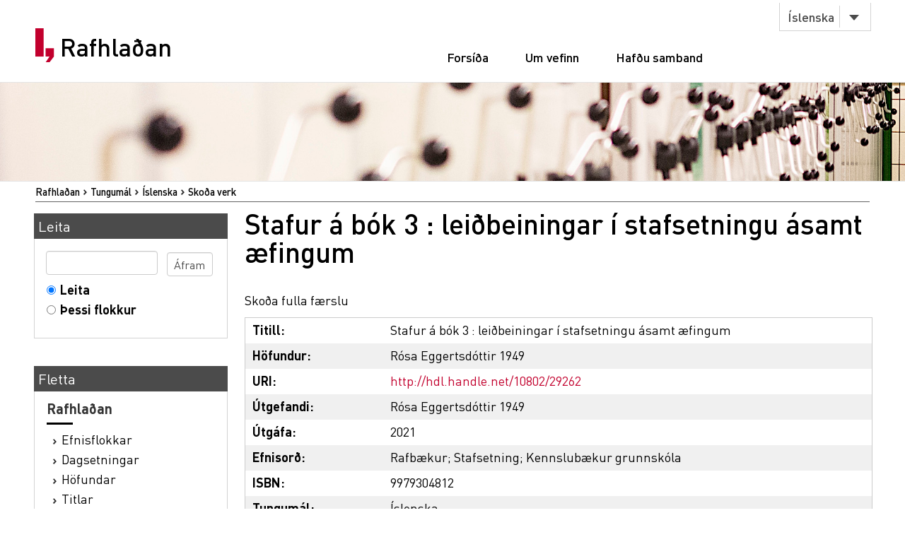

--- FILE ---
content_type: text/html;charset=utf-8
request_url: https://rafhladan.is/handle/10802/29262
body_size: 17484
content:
<?xml version="1.0" encoding="UTF-8"?>
<!DOCTYPE html PUBLIC "-//W3C//DTD XHTML 1.0 Strict//EN" "http://www.w3.org/TR/xhtml1/DTD/xhtml1-strict.dtd">
<html xmlns="http://www.w3.org/1999/xhtml">
<head>
<meta content="text/html; charset=UTF-8" http-equiv="Content-Type" />
<meta content="width=device-width, initial-scale=1" name="viewport" />
<meta name="Generator" content="DSpace 3.1" />
<link type="text/css" rel="stylesheet" media="screen" href="/themes/Lbs/lib/style.css?v=25" />
<link type="text/css" rel="stylesheet" media="screen" href="/themes/Lbs/lib/styles.css?v=25" />
<link type="text/css" rel="stylesheet" media="screen" href="/themes/Lbs/lib/jquery.autocomplete.css?v=25" />
<link type="application/opensearchdescription+xml" rel="search" href="https://rafhladan.is:443/description.xml" title="DSpace" />
<script type="text/javascript">
                        		// make selected language available to javascript
                        		var lbsLang = 'is';
                        
                                //Clear default text of emty text areas on focus
                                function tFocus(element)
                                {
                                        if (element.value == ' '){element.value='';}
                                }
                                //Clear default text of emty text areas on submit
                                function tSubmit(form)
                                {
                                        var defaultedElements = document.getElementsByTagName("textarea");
                                        for (var i=0; i != defaultedElements.length; i++){
                                                if (defaultedElements[i].value == ' '){
                                                        defaultedElements[i].value='';}}
                                }
                                //Disable pressing 'enter' key to submit a form (otherwise pressing 'enter' causes a submission to start over)
                                function disableEnterKey(e)
                                {
                                     var key;
                                
                                     if(window.event)
                                          key = window.event.keyCode;     //Internet Explorer
                                     else
                                          key = e.which;     //Firefox and Netscape
                                
                                     if(key == 13)  //if "Enter" pressed, then disable!
                                          return false;
                                     else
                                          return true;
                                }
            </script>
<script type="text/javascript" src="/themes/Lbs/lib/jquery-2.2.4.min.js"> </script>
<script type="text/javascript" src="/themes/Lbs/lib/bootstrap.min.js"> </script>
<script type="text/javascript" src="/themes/Lbs/lib/scrollreveal.min.js"> </script>
<script type="text/javascript" src="/themes/Lbs/lib/jquery.matchHeight-min.js"> </script>
<script type="text/javascript" src="/themes/Lbs/lib/scripts.js"> </script>
<script type="text/javascript" src="/themes/Lbs/lib/jquery-ui.min.js?v=25"> </script>
<script type="text/javascript" src="/themes/Lbs/lib/helper.js?v=25"> </script>
<script type="text/javascript" src="/themes/Lbs/lib/audb.js?v=25"> </script>
<script type="text/javascript" src="/themes/Lbs/lib/audb-metadata.js?v=25"> </script>
<script type="text/javascript">
	var lbsDspaceBaseURL='https://rafhladan.is';
	var lbsAudbBaseURL='https://lykilskra.landsbokasafn.is';
	var lbsAudbSuggestSubjectEnabled=true;
	var lbsAudbSuggestSubjectMinChars='2';
	var lbsAudbSuggestSubjectSearchMode='STARTS_WITH';
	var lbsAudbSuggestSubjectMaxResults='20';
	var lbsAudbSuggestSubjectPreferedTermsOnly=true;
	var lbsAudbVerifySubjectEnabled=true;
	var lbsAudbVerifySubjectIgnoreCase=false;
	var lbsAudbVerifySubjectPreferedTermsOnly=true;
	var lbsAudbSuggestAuthorEnabled=true;
	var lbsAudbSuggestAuthorMinChars='2';
	var lbsAudbSuggestAuthorSearchMode='STARTS_WITH';
	var lbsAudbSuggestAuthorMaxResults='20';
	var lbsAudbSuggestAuthorPreferedAuthorsOnly=true;
	var lbsAudbVerifyAuthorEnabled=true;
	var lbsAudbVerifyAuthorPreferedAuthorsOnly=true;
</script>

<script async="async" src="https://www.googletagmanager.com/gtag/js?id=G-Q6JSE7YK72"> </script>
<script>
				  window.dataLayer = window.dataLayer || [];
				  function gtag(){dataLayer.push(arguments);}
				  gtag('js', new Date());
				  gtag('config', 'G-Q6JSE7YK72');</script>
<script src="https://t.landsbokasafn.is/js/script.outbound-links.js" data-domain="rafhladan.is" defer="defer"> </script>
<title>Rafhlaðan - 
                Stafur á bók 3 : leiðbeiningar í stafsetningu ásamt æfingum</title>
<link rel="schema.DCTERMS" href="http://purl.org/dc/terms/" />
<link rel="schema.DC" href="http://purl.org/dc/elements/1.1/" />
<meta name="DC.creator" content="Rósa Eggertsdóttir 1949" xml:lang="is" />
<meta name="DCTERMS.dateAccepted" content="2021-03-18T10:06:35Z" scheme="DCTERMS.W3CDTF" />
<meta name="DCTERMS.available" content="2021-03-18T10:06:35Z" scheme="DCTERMS.W3CDTF" />
<meta name="DCTERMS.issued" content="2021" scheme="DCTERMS.W3CDTF" />
<meta name="DC.identifier" content="9979304812" />
<meta name="DC.identifier" content="http://hdl.handle.net/10802/29262" scheme="DCTERMS.URI" />
<meta name="DC.description" content="1. útgáfa:Reykjavík : Mál og menning, 1989" xml:lang="is" />
<meta name="DCTERMS.extent" content="1 rafrænt gagn (112 bls.)." xml:lang="is" />
<meta name="DC.language" content="is" scheme="DCTERMS.RFC1766" />
<meta name="DC.publisher" content="Rósa Eggertsdóttir 1949" xml:lang="is" />
<meta name="DC.subject" content="Rafbækur" xml:lang="is" />
<meta name="DC.subject" content="Stafsetning" xml:lang="is" />
<meta name="DC.subject" content="Kennslubækur grunnskóla" xml:lang="is" />
<meta name="DC.title" content="Stafur á bók 3 : leiðbeiningar í stafsetningu ásamt æfingum" xml:lang="is" />
<meta name="DC.type" content="Bók" xml:lang="is" />
<meta name="DC.identifier" content="991012254559706886" />

<meta content="Rósa Eggertsdóttir 1949" name="citation_authors" />
<meta content="Rafbækur; Stafsetning; Kennslubækur grunnskóla; Bók" name="citation_keywords" />
<meta content="2021" name="citation_date" />
<meta content="https://rafhladan.is/bitstream/10802/29262/1/Stafur%20%c3%a1%20b%c3%b3k%203.%20hefti%20rafnr%c3%a6nt%20eintak.pdf" name="citation_pdf_url" />
<meta content="https://rafhladan.is/handle/10802/29262" name="citation_abstract_html_url" />
<meta content="Stafur á bók 3 : leiðbeiningar í stafsetningu ásamt æfingum" name="citation_title" />
<meta content="9979304812" name="citation_isbn" />
<meta content="Rósa Eggertsdóttir 1949" name="citation_publisher" />
<meta content="is" name="citation_language" />
<link type="image/x-icon" href="/themes/Lbs/images/favicon.ico" rel="shortcut icon" />
<link type="image/x-icon" href="/themes/Lbs/images/favicon.ico" rel="icon" />
</head>
<body>
<div id="wrapper">
<div style="z-index:5000;" id="header">
<div class="container">
<div class="row">
<div class="col-md-3 col-sm-4">
<strong class="logo type2">
<a href="/">
			                Rafhlaðan
		            	</a>
</strong>
</div>
<div class="col-md-9 col-sm-8">
<nav class="nav-bar">
<div class="tools">
<div class="lang">
<a class="btn btn-default btn-select" data-toggle="dropdown" href="#">
											Íslenska
										</a>
<ul class="dropdown-menu">
<li>
<a href="/?lbs-lang=en">
											English
										</a>
</li>
<li>
<a href="/?lbs-lang=is">
											Íslenska
										</a>
</li>
</ul>
</div>
</div>
<ul id="main-nav">
<li style="margin-left:5px;" class="">
<a href="/">Forsíða</a>
</li>
<li class="">
<a href="/?lbs-additional-page=about">Um vefinn</a>
</li>
<li class="">
<a href="/?lbs-additional-page=contact">Hafðu samband</a>
</li>
</ul>
</nav>
<span class="btn-menu visible-xs">
<span>menu</span>
</span>
</div>
</div>
</div>
</div>
<figure class="visual bg-img type2">
<img alt="#" src="/themes/Lbs/images/img-12.jpg" />
</figure>
<section class="">
<div class="container">
<div id="ds-header-trail">
<ul id="ds-trail">
<li class="ds-trail-link first-link ">
<a href="/">Rafhlaðan</a>
</li>
<li class="ds-trail-link ">
<a href="/handle/10802/3432">Tungumál</a>
</li>
<li class="ds-trail-link ">
<a href="/handle/10802/3434">Íslenska</a>
</li>
<li class="ds-trail-link last-link">Skoða verk</li>
</ul>
</div>
<div class="row row-28">
<div id="ds-body">
<h1 class="ds-div-head">Stafur á bók 3 : leiðbeiningar í stafsetningu ásamt æfingum</h1>
<div id="aspect_artifactbrowser_ItemViewer_div_item-view" class="ds-static-div primary">
<p class="ds-paragraph item-view-toggle item-view-toggle-top">
<a href="/handle/10802/29262?show=full">Skoða fulla færslu</a>
</p>
<!-- External Metadata URL: cocoon://metadata/handle/10802/29262/mets.xml?rightsMDTypes=METSRIGHTS-->
<table xmlns:oreatom="http://www.openarchives.org/ore/atom/" xmlns:ore="http://www.openarchives.org/ore/terms/" xmlns:atom="http://www.w3.org/2005/Atom" class="ds-includeSet-table">
<tr class="ds-table-row even">
<td>
<span class="bold">Titill: </span>
</td>
<td>
<span class="Z3988" title="ctx_ver=Z39.88-2004&amp;rft_val_fmt=info%3Aofi%2Ffmt%3Akev%3Amtx%3Adc&amp;rft_id=9979304812&amp;rft_id=http%3A%2F%2Fhdl.handle.net%2F10802%2F29262&amp;rft_id=991012254559706886&amp;rfr_id=info%3Asid%2Fdspace.org%3Arepository&amp;rft.creator=R%C3%B3sa+Eggertsd%C3%B3ttir+1949&amp;rft.date=2021-03-18T10%3A06%3A35Z&amp;rft.date=2021-03-18T10%3A06%3A35Z&amp;rft.date=2021&amp;rft.identifier=9979304812&amp;rft.identifier=http%3A%2F%2Fhdl.handle.net%2F10802%2F29262&amp;rft.format=1+rafr%C3%A6nt+gagn+%28112+bls.%29.&amp;rft.language=is&amp;rft.identifier=991012254559706886">Stafur á bók 3 : leiðbeiningar í stafsetningu ásamt æfingum</span>Stafur á bók 3 : leiðbeiningar í stafsetningu ásamt æfingum</td>
</tr>
<tr class="ds-table-row odd">
<td>
<span class="bold">Höfundur:</span>
</td>
<td>
<span>
<a class="black" href="/browse?type=author&amp;value=Rósa Eggertsdóttir 1949">Rósa Eggertsdóttir 1949</a>
</span>
</td>
</tr>
<tr class="ds-table-row even">
<td>
<span class="bold">URI:</span>
</td>
<td>
<a href="http://hdl.handle.net/10802/29262">http://hdl.handle.net/10802/29262</a>
</td>
</tr>
<tr class="ds-table-row odd">
<td>
<span class="bold">Útgefandi:</span>
</td>
<td>
<a class="black" href="/browse?type=publisher&amp;value=Rósa Eggertsdóttir 1949">Rósa Eggertsdóttir 1949</a>
</td>
</tr>
<tr class="ds-table-row even">
<td>
<span class="bold">Útgáfa:</span>
</td>
<td>2021</td>
</tr>
<tr class="ds-table-row odd">
<td>
<span class="bold">Efnisorð:
	                	</span>
</td>
<td>
<a class="black" href="/browse?type=subject&amp;value=Rafbækur">Rafbækur</a>; <a class="black" href="/browse?type=subject&amp;value=Stafsetning">Stafsetning</a>; <a class="black" href="/browse?type=subject&amp;value=Kennslubækur grunnskóla">Kennslubækur grunnskóla</a>
</td>
</tr>
<tr class="ds-table-row even">
<td>
<span class="bold">ISBN:</span>
</td>
<td>9979304812</td>
</tr>
<tr class="ds-table-row odd">
<td>
<span class="bold">Tungumál:</span>
</td>
<td>
              			Íslenska
              		</td>
</tr>
<tr class="ds-table-row even">
<td>
<span class="bold">Tegund:</span>
</td>
<td>Bók</td>
</tr>
<tr class="ds-table-row odd">
<td>
<span class="bold">Gegnir ID:</span>
</td>
<td>
<a class="black" href="https://leitir.is/discovery/fulldisplay?vid=354ILC_NETWORK:10000_UNION&amp;context=L&amp;docid=alma991012254559706886">991012254559706886</a>
</td>
</tr>
<tr class="ds-table-row even">
<td>
<span class="bold">Athugasemdir:</span>
</td>
<td>1. útgáfa:Reykjavík : Mál og menning, 1989</td>
</tr>
</table>
<span xmlns:oreatom="http://www.openarchives.org/ore/atom/" xmlns:ore="http://www.openarchives.org/ore/terms/" xmlns:atom="http://www.w3.org/2005/Atom" class="Z3988" title="ctx_ver=Z39.88-2004&amp;rft_val_fmt=info%3Aofi%2Ffmt%3Akev%3Amtx%3Adc&amp;rft_id=9979304812&amp;rft_id=http%3A%2F%2Fhdl.handle.net%2F10802%2F29262&amp;rft_id=991012254559706886&amp;rfr_id=info%3Asid%2Fdspace.org%3Arepository&amp;rft.creator=R%C3%B3sa+Eggertsd%C3%B3ttir+1949&amp;rft.date=2021-03-18T10%3A06%3A35Z&amp;rft.date=2021-03-18T10%3A06%3A35Z&amp;rft.date=2021&amp;rft.identifier=9979304812&amp;rft.identifier=http%3A%2F%2Fhdl.handle.net%2F10802%2F29262&amp;rft.format=1+rafr%C3%A6nt+gagn+%28112+bls.%29.&amp;rft.language=is&amp;rft.identifier=991012254559706886">
	    ﻿ 
        </span>
<h2>Skrár</h2>
<table class="ds-table file-list">
<tr class="ds-table-header-row">
<th>Skrá</th>
<th>Stærð</th>
<th>Skráartegund</th>
<th>Skoða</th>
<th>Lýsing</th>
</tr>
<tr class="ds-table-row odd ">
<td>
<a href="/bitstream/handle/10802/29262/Stafur%20%c3%a1%20b%c3%b3k%203.%20hefti%20rafnr%c3%a6nt%20eintak.pdf?sequence=1" title="Stafur á bók 3. hefti rafnrænt eintak.pdf">Stafur á bók 3. hefti rafnrænt eintak.pdf</a>
</td>
<td>3.935Mb</td>
<td>PDF</td>
<td>
<a href="/bitstream/handle/10802/29262/Stafur%20%c3%a1%20b%c3%b3k%203.%20hefti%20rafnr%c3%a6nt%20eintak.pdf?sequence=1">Skoða/<wbr />Opna</a>
</td>
<td>Heildartexti</td>
</tr>
</table>
<h3 class="ds-list-head">Þetta verk birtist í eftirfarandi flokki:</h3>
<ul class="ds-referenceSet-list">
<!-- External Metadata URL: cocoon://metadata/handle/10802/3434/mets.xml-->
<li>
<a href="/handle/10802/3434">Íslenska</a> [248]</li>
</ul>
<p class="ds-paragraph item-view-toggle item-view-toggle-bottom">
<a href="/handle/10802/29262?show=full">Skoða fulla færslu</a>
</p>
</div>
</div>
<div id="ds-options">
<h3 class="ds-option-set-head" id="ds-search-option-head">Leita</h3>
<div class="ds-option-set" id="ds-search-option">
<form method="post" id="ds-search-form" action="/discover">
<fieldset>
<input type="text" class="ds-text-field " name="query" />
<input value="Áfram" type="submit" name="submit" class="ds-button-field " onclick="&#10;                                    var radio = document.getElementById(&quot;ds-search-form-scope-container&quot;);&#10;                                    if (radio != undefined &amp;&amp; radio.checked)&#10;                                    {&#10;                                    var form = document.getElementById(&quot;ds-search-form&quot;);&#10;                                    form.action=&#10;                                &quot;/handle/&quot; + radio.value + &quot;/discover&quot; ; &#10;                                    }&#10;                                " />
<label>
<input checked="checked" value="" name="scope" type="radio" id="ds-search-form-scope-all" />Leita</label>
<br />
<label>
<input name="scope" type="radio" id="ds-search-form-scope-container" value="10802/3434" />Þessi flokkur</label>
</fieldset>
</form>
</div>
<h3 class="ds-option-set-head">Fletta</h3>
<div id="aspect_viewArtifacts_Navigation_list_browse" class="ds-option-set">
<ul class="ds-options-list">
<li>
<h4 class="ds-sublist-head">Rafhlaðan</h4>
<ul class="ds-simple-list">
<li>
<a href="/community-list">Efnisflokkar</a>
</li>
<li>
<a href="/browse?type=dateissued">Dagsetningar</a>
</li>
<li>
<a href="/browse?type=author">Höfundar</a>
</li>
<li>
<a href="/browse?type=title">Titlar</a>
</li>
<li>
<a href="/browse?type=subject">Efnisorð</a>
</li>
<li>
<a href="/browse?type=publisher">Útgefendur</a>
</li>
</ul>
</li>
<li>
<h4 class="ds-sublist-head">Þessi undirflokkur</h4>
<ul class="ds-simple-list">
<li>
<a href="/handle/10802/3434/browse?type=dateissued">Dagsetningar</a>
</li>
<li>
<a href="/handle/10802/3434/browse?type=author">Höfundar</a>
</li>
<li>
<a href="/handle/10802/3434/browse?type=title">Titlar</a>
</li>
<li>
<a href="/handle/10802/3434/browse?type=subject">Efnisorð</a>
</li>
<li>
<a href="/handle/10802/3434/browse?type=publisher">Útgefendur</a>
</li>
</ul>
</li>
</ul>
</div>
</div>

<div style="clear:left;background-color:white;">
		                    	 
		                    </div>
</div>
</div>
</section>
<footer id="footer">
<div class="container">
<div class="row row-56">
<div class="col-md-4 col-sm-6 col-xs-12">
<div class="head">
<h3>Rafhlaðan.is</h3>
</div>
<ul class="footer-nav">
<li>
<a href="/">Forsíða</a>
</li>
<li>
<a href="/?lbs-additional-page=about">Um vefinn</a>
</li>
<li>
<a href="/?lbs-additional-page=contact">Hafðu samband</a>
</li>
</ul>
</div>
<div class="col-md-4 hidden-sm hidden-xs">
<div class="head">
<h4>Skyldir vefir</h4>
</div>
<ul class="footer-nav">
<li>
<a href="https://skil.landsbokasafn.is">Rafræn skil</a>
</li>
<li>
<a href="https://leitir.is">Leitir.is</a>
</li>
<li>
<a class="see-more" href="https://landsbokasafn.is/index.php/vefir-safnsins">Sjá fleiri</a>
</li>
</ul>
</div>
<div class="col-md-4 col-sm-6 col-xs-12">
<div class="head">
<figure class="logo">
<a href="https://landsbokasafn.is">
<img alt="Landsbókasafn Íslands Háskólabókasafn" src="/themes/Lbs/images/logo-footer.png" />
</a>
</figure>
</div>
<address>Arngrímsgötu 3. 107 Reykjavík</address>
<p>
<strong>
<a href="tel:+3545255600">Sími / tel: + 354 525 5600</a>
</strong>
</p>
<p>
<strong>
<span data-len="landsbokasafn.is" data-notandi="rafhladan" class="tpostur">rafhladan (hjá) landsbokasafn.is</span>
</strong>
</p>
</div>
</div>
</div>
</footer>
</div>
</body>
</html>
